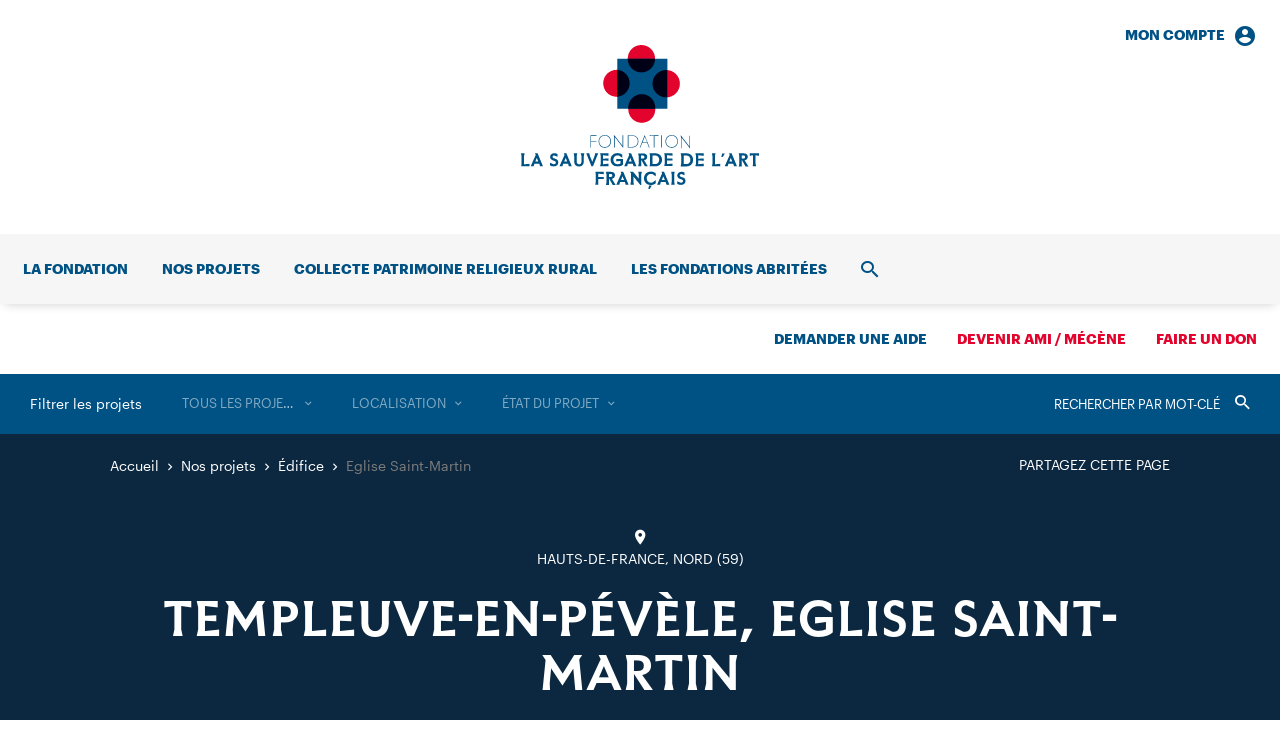

--- FILE ---
content_type: text/html; charset=UTF-8
request_url: https://www.sauvegardeartfrancais.fr/projets/eglise-saint-martin-templeuve-en-pevele/
body_size: 13943
content:
<!DOCTYPE html>
<html lang="fr-FR">
  <head>
    <meta charset="UTF-8">
    <meta name="viewport" content="width=device-width, initial-scale=1">
    <meta name="format-detection" content="telephone=no">
    <script>
    //Fix pour windows phone, rwd
    if (navigator.userAgent.match(/IEMobile\/10\.0/)) {
      var msViewportStyle = document.createElement("style");
      msViewportStyle.appendChild(
        document.createTextNode(
          "@-ms-viewport{width:auto!important}"
        )
      );
      document.getElementsByTagName("head")[0].
      appendChild(msViewportStyle);
    }
    </script>
    <!-- favicon & app icons -->
    <link rel="apple-touch-icon" sizes="180x180" href="https://www.sauvegardeartfrancais.fr/apple-touch-icon.png">
    <link rel="icon" type="image/png" sizes="32x32" href="https://www.sauvegardeartfrancais.fr/favicon-32x32.png">
    <link rel="icon" type="image/png" sizes="16x16" href="https://www.sauvegardeartfrancais.fr/favicon-16x16.png">
    <link rel="manifest" href="https://www.sauvegardeartfrancais.fr/site.webmanifest">
    <link rel="mask-icon" href="https://www.sauvegardeartfrancais.fr/safari-pinned-tab.svg" color="#005285">
    <meta name="msapplication-TileColor" content="#ffffff">
    <meta name="theme-color" content="#ffffff">
    <!-- Piwik -->
    <script type="text/javascript">
      var _paq = _paq || [];
            _paq.push(['trackPageView']);
            _paq.push(['enableLinkTracking']);
      (function() {
        var u="https://www.sauvegardeartfrancais.fr/wp/piwik/";
        _paq.push(['setTrackerUrl', u+'piwik.php']);
        _paq.push(['setSiteId', '1']);
        var d=document, g=d.createElement('script'), s=d.getElementsByTagName('script')[0];
        g.type='text/javascript'; g.async=true; g.defer=true; g.src=u+'piwik.js'; s.parentNode.insertBefore(g,s);
      })();
    </script>
    <meta name='robots' content='index, follow, max-image-preview:large, max-snippet:-1, max-video-preview:-1' />
	<style>img:is([sizes="auto" i], [sizes^="auto," i]) { contain-intrinsic-size: 3000px 1500px }</style>
	<title>Eglise Saint-Martin - Sauvegarde de l’Art Français</title>
	<link rel="canonical" href="https://www.sauvegardeartfrancais.fr/projets/eglise-saint-martin-templeuve-en-pevele/" />
	<meta property="og:locale" content="fr_FR" />
	<meta property="og:type" content="article" />
	<meta property="og:title" content="Eglise Saint-Martin - Sauvegarde de l’Art Français" />
	<meta property="og:url" content="https://www.sauvegardeartfrancais.fr/projets/eglise-saint-martin-templeuve-en-pevele/" />
	<meta property="og:site_name" content="Sauvegarde de l’Art Français" />
	<meta property="og:image" content="https://www.sauvegardeartfrancais.fr/wp/wp-content/uploads/saint-martin-templeuve-en-pevele-59-photos-clocher-1.jpg" />
	<meta property="og:image:width" content="2198" />
	<meta property="og:image:height" content="1374" />
	<meta property="og:image:type" content="image/jpeg" />
	<meta name="twitter:card" content="summary_large_image" />
	<script type="application/ld+json" class="yoast-schema-graph">{"@context":"https://schema.org","@graph":[{"@type":"WebPage","@id":"https://www.sauvegardeartfrancais.fr/projets/eglise-saint-martin-templeuve-en-pevele/","url":"https://www.sauvegardeartfrancais.fr/projets/eglise-saint-martin-templeuve-en-pevele/","name":"Eglise Saint-Martin - Sauvegarde de l’Art Français","isPartOf":{"@id":"https://www.sauvegardeartfrancais.fr/#website"},"datePublished":"2022-03-30T08:56:28+00:00","breadcrumb":{"@id":"https://www.sauvegardeartfrancais.fr/projets/eglise-saint-martin-templeuve-en-pevele/#breadcrumb"},"inLanguage":"fr-FR","potentialAction":[{"@type":"ReadAction","target":["https://www.sauvegardeartfrancais.fr/projets/eglise-saint-martin-templeuve-en-pevele/"]}]},{"@type":"BreadcrumbList","@id":"https://www.sauvegardeartfrancais.fr/projets/eglise-saint-martin-templeuve-en-pevele/#breadcrumb","itemListElement":[{"@type":"ListItem","position":1,"name":"Projets","item":"https://www.sauvegardeartfrancais.fr/nos-projets/"},{"@type":"ListItem","position":2,"name":"Eglise Saint-Martin"}]},{"@type":"WebSite","@id":"https://www.sauvegardeartfrancais.fr/#website","url":"https://www.sauvegardeartfrancais.fr/","name":"Sauvegarde de l’Art Français","description":"Premier mécène des églises et chapelles de France","publisher":{"@id":"https://www.sauvegardeartfrancais.fr/#organization"},"potentialAction":[{"@type":"SearchAction","target":{"@type":"EntryPoint","urlTemplate":"https://www.sauvegardeartfrancais.fr/?s={search_term_string}"},"query-input":{"@type":"PropertyValueSpecification","valueRequired":true,"valueName":"search_term_string"}}],"inLanguage":"fr-FR"},{"@type":"Organization","@id":"https://www.sauvegardeartfrancais.fr/#organization","name":"Fondation La Sauvegarde de l’Art Français","url":"https://www.sauvegardeartfrancais.fr/","logo":{"@type":"ImageObject","inLanguage":"fr-FR","@id":"https://www.sauvegardeartfrancais.fr/#/schema/logo/image/","url":"https://www.sauvegardeartfrancais.fr/wp/wp-content/uploads/logo-large.png","contentUrl":"https://www.sauvegardeartfrancais.fr/wp/wp-content/uploads/logo-large.png","width":1000,"height":606,"caption":"Fondation La Sauvegarde de l’Art Français"},"image":{"@id":"https://www.sauvegardeartfrancais.fr/#/schema/logo/image/"}}]}</script>
<link rel='dns-prefetch' href='//ajax.googleapis.com' />
<link rel='stylesheet' id='wp-smart-crop-renderer-css' href='https://www.sauvegardeartfrancais.fr/wp/wp-content/plugins/wp-smartcrop/css/image-renderer.css' type='text/css' media='all' />
<link rel='stylesheet' id='main-style-css' href='https://www.sauvegardeartfrancais.fr/wp/wp-content/themes/sauvegarde/build/css/style.css' type='text/css' media='all' />
<link rel="https://api.w.org/" href="https://www.sauvegardeartfrancais.fr/wp-json/" /><link rel="alternate" title="JSON" type="application/json" href="https://www.sauvegardeartfrancais.fr/wp-json/wp/v2/projet/127888" /><link rel="alternate" title="oEmbed (JSON)" type="application/json+oembed" href="https://www.sauvegardeartfrancais.fr/wp-json/oembed/1.0/embed?url=https%3A%2F%2Fwww.sauvegardeartfrancais.fr%2Fprojets%2Feglise-saint-martin-templeuve-en-pevele%2F" />
<link rel="alternate" title="oEmbed (XML)" type="text/xml+oembed" href="https://www.sauvegardeartfrancais.fr/wp-json/oembed/1.0/embed?url=https%3A%2F%2Fwww.sauvegardeartfrancais.fr%2Fprojets%2Feglise-saint-martin-templeuve-en-pevele%2F&#038;format=xml" />  </head>
  <body class="">
    <header id="header" class="header" role="banner">
      <div class="nav_i nav_i-account"><a href="https://www.sauvegardeartfrancais.fr/mon-compte/" class="nav_l txt-14 txt-b">Mon compte<span class="icon-account_circle"></span></a><div class="nav_sub navSub"><div class="navSub_inner" id="menu-account-section"><form name="loginform" class="loginForm js-login" action="https://www.sauvegardeartfrancais.fr/wp/saf-secure-admin" method="post" id="loginForm"><p class="loginForm_input"><label class="txt-14" for="login_email">Adresse email</label><input type="text" name="log" id="login_email" autocomplete="email" required /></p><p class="loginForm_input"><label class="txt-14" for="login_pass">Mot de passe</label><input type="password" name="pwd" id="login_pass" required /></p><p class="loginForm_submit"><input name="redirect_to" value="https://www.sauvegardeartfrancais.fr/projets/eglise-saint-martin-templeuve-en-pevele/" type="hidden"><button class="btn btn-bg btn-white" type="submit" name="postlogin" value="1">Se connecter</button></p><p class="loginForm_link txt-14"><a href="https://www.sauvegardeartfrancais.fr/wp/lostpassword?action=lostpassword" target="_blank">Mot de passe oublié ?</a></p></form></div></div></div>      <p class="header_logo logo">
        <a class="logo_inner" href="https://www.sauvegardeartfrancais.fr/" rel="home" aria-label="Accueil">
          <svg class="logo_svg cv" version="1.1" aria-hidden="true" viewBox="0 0 238 144" width="231" height="140">
  <path class="bg-color-1" d="M94 130.3c0-2.1-1.3-3.5-4.3-3.5H85l.5 3v7.1l-.5 3h3v-6.6l3.7 6.6h2.9l-3.7-6c1.8-.6 3.1-1.8 3.1-3.6zm-4.5 1.7h-1.6v-3.1h1.6c1.2 0 1.7.6 1.7 1.5.1 1-.4 1.6-1.7 1.6zm10.1-5.3l.7 1.7-5 11.3h3l.6-2.3.1-.3h4.9l.1.3.6 2.3h3l-5.4-13h-2.6zm.4 8.3l1.5-3.7 1.6 3.7H100zm17.3-8.3h3.5l-.5 2.8v10.4h-1l-6.9-8.4v5.2l.5 3h-3.5l.5-3V128l-1.2-1.3h3.3l5.8 7v-4.2l-.5-2.8zm35.9 10.1l.5 3h-3.5l.5-3v-7.1l-.5-3h3.5l-.5 2.9v7.2zm-78.8-10.1h8.3v2.5l-5.4-.5v3.4l5.4-.2v2.2l-5.4-.1v5.7h-3l.5-3v-7.1l-.4-2.9zm90.1 9.2c0 2.4-1.7 4-4.4 4-1.7 0-2.8-.4-3.8-1v-2.6l3.4 1.4h.2c1.5 0 2.1-.6 2.1-1.6s-.4-1.4-2.1-1.9c-1.9-.6-3.6-1.4-3.6-3.7 0-2 1.7-3.7 4-3.7 1.4 0 2.3.3 3.3.9v2.6l-3-1.2h-.1c-1.1 0-1.7.6-1.7 1.3 0 1 .5 1.3 2.2 1.8 1.9.4 3.5 1.2 3.5 3.7zm-34.6-9.3a7 7 0 0 1 4.8 1.6v3.1l-3.2-2.2-1.6-.2c-2.5 0-4.2 1.9-4.2 4.4s1.7 4.4 4.2 4.4l1.6-.2 3.2-2.4v3.2c-1 .9-2.7 1.7-4.8 1.7-4.3 0-6.9-3-6.9-6.7s2.6-6.7 6.9-6.7zm10.5.1l.7 1.7-5 11.3h3l.6-2.3.1-.3h4.9l.1.3.6 2.3h3l-5.4-13h-2.6zm.4 8.3l1.5-3.7 1.5 3.7h-3zm-51.2-20.2c0-3.7 2.6-6.7 6.9-6.7a7 7 0 0 1 4.8 1.6v3.1l-3.2-2.2-1.6-.2c-2.5 0-4.2 1.9-4.2 4.4s1.7 4.4 4.2 4.4c1.1 0 2.1-.2 2.9-.6v-2.7l-4.1.5v-2.5h6.6v5.8c-1 1-2.7 1.7-5.4 1.7-4.3 0-6.9-2.9-6.9-6.6zm-9.9 4v-8.3l-.6-2.2h8.3v2.5l-5.3-.5v3.4l5.4-.2v2.2l-5.4-.2v3.7l5.4-.5v2.5h-8.4l.6-2.4zm85.8-10.5h-5.8l.5 3v7.1l-.5 3h5.8c4.1 0 6.6-2.9 6.6-6.5 0-3.7-2.5-6.6-6.6-6.6zm0 10.8h-2.8v-8.6h2.8c2.5 0 3.9 2 3.9 4.3s-1.4 4.3-3.9 4.3zm-21.8-.3v-8.3l-.5-2.3h8.3v2.5l-5.4-.5v3.4l5.4-.2v2.2l-5.4-.2v3.7l5.4-.5v2.5h-8.3l.5-2.3zm-140.6.5l5.4-.5v2.5H.1l.5-2.8v-7.2l-.6-3h3.6l-.6 3 .1 8zm231.5-9v8.2l.5 2.8h-3.5l.5-2.8v-8.2l-3.4.5v-2.5h9.3v2.5l-3.4-.5zm-117.4 11h3v-6.6l3.7 6.6h2.9l-3.7-6c1.8-.4 3.1-1.6 3.1-3.4 0-2.1-1.3-3.5-4.3-3.5h-4.7l.5 3v7.1l-.5 2.8zm2.9-10.8h1.6c1.2 0 1.7.6 1.7 1.5 0 1-.5 1.6-1.7 1.6h-1.6v-3.1zm106.7 1.3c0-2.1-1.3-3.5-4.3-3.5h-4.7l.5 3v7.1l-.5 3h3v-6.6l3.7 6.6h2.9l-3.7-6c1.8-.5 3.1-1.8 3.1-3.6zm-4.4 1.8h-1.6v-3.1h1.6c1.2 0 1.7.6 1.7 1.5 0 1-.5 1.6-1.7 1.6zm-93.8 7.7h5.8c4.1 0 6.6-2.9 6.6-6.5s-2.5-6.5-6.6-6.5h-5.8l.5 3v7.1l-.5 2.9zm2.9-10.8h2.8c2.5 0 3.9 2 3.9 4.3s-1.4 4.3-3.9 4.3h-2.8v-8.6zm-25.3 10.8l.6-2.3.1-.3h4.9l.1.3.6 2.3h3l-5.4-13h-2.6l.7 1.7-5 11.3h3zm3.1-8.4l1.5 3.7h-3.1l1.6-3.7zm98.7-4.6l.7 1.7-5 11.3h3l.6-2.3.1-.3h4.9l.1.3.6 2.3h3l-5.4-13H208zm.3 8.3l1.5-3.7 1.5 3.7h-3zm-131.1-8.3l-5.2 13h-1.5l-5.2-13h3l.6 2.5 2.4 6.1 2.3-6.1.6-2.5h3zm97.2 0h8.3v2.5l-5.4-.5v3.4l5.4-.2v2.2l-5.4-.2v3.7l5.4-.5v2.5h-8.3l.5-2.4v-8.3l-.5-2.2zm-114.6 0h3.5l-.5 3v5.4c0 2.9-1.8 4.8-4.8 4.8s-4.8-1.9-4.8-4.8v-5.4l-.5-3h3.5l-.5 3v5.4c0 1.5.9 2.6 2.4 2.6s2.4-1.1 2.4-2.6v-5.4l-.7-3zm134.1 11l5.4-.5v2.5H191l.5-2.8v-7.2l-.6-3h3.6l-.6 3v8zm-151.1-11l.7 1.7-5 11.3h3l.6-2.3.1-.3h4.9l.1.3.6 2.3h3l-5.4-13h-2.6zm.4 8.3l1.5-3.7 1.5 3.7h-3zm-5.9.8c0 2.4-1.7 4-4.4 4-1.7 0-2.8-.4-3.8-1v-2.6l3.4 1.4h.2c1.5 0 2.1-.6 2.1-1.6s-.4-1.4-2.1-1.9c-1.9-.7-3.6-1.5-3.6-3.8 0-2 1.7-3.7 4-3.7 1.4 0 2.3.3 3.3.9v2.6l-3-1.2h-.1c-1.1 0-1.7.6-1.7 1.3 0 1 .5 1.3 2.2 1.8 1.9.5 3.5 1.4 3.5 3.8zM14 108.3l.7 1.7-5 11.3h3l.6-2.3.1-.3h4.9l.1.3.6 2.3h3l-5.4-13H14zm.3 8.3l1.5-3.7 1.5 3.7h-3zm189.5-8.1l-2 3.5h-1.5l.9-3.5h2.6zm-75.7 32h2.7l-2 3.5h-1.5l.8-3.5z"/>
  <path class="bg-color-1" d="M83.8 90.1c-3.9 0-6.2 2.8-6.2 6.3s2.4 6.3 6.2 6.3c3.9 0 6.2-2.8 6.2-6.3s-2.4-6.3-6.2-6.3zm0 12c-3.5 0-5.6-2.7-5.6-5.7s2-5.7 5.6-5.7c3.5 0 5.6 2.7 5.6 5.7-.1 3-2.1 5.7-5.6 5.7zm27.4-11.8h-4.4v12.2h4.4c3.9 0 6.2-2.7 6.2-6.1.1-3.4-2.3-6.1-6.2-6.1zm0 11.6h-3.8V90.8h3.8c3.5 0 5.6 2.6 5.6 5.5 0 3-2 5.6-5.6 5.6zm-9-11.6v12.2h-.3L93.8 92v10.4h-.7V91l-.6-.8h.8l8.2 10.6V90.3h.7zm26.6 0h8.8v.7l-4.1-.1v11.6h-.7V90.8l-4.1.1.1-.6zm-5.6 0l.2.6-4.6 11.6h.6l.7-1.7 1.1-2.8h5l1.1 2.7.6 1.8h.7l-4.9-12.2h-.5zm-1.7 7.1l2.3-5.7 2.3 5.7h-4.6zm19.5 2.9v2.1h-.7V90.2h.7v10.1zm9.7-10.2c-3.9 0-6.2 2.8-6.2 6.3s2.4 6.3 6.2 6.3c3.9 0 6.2-2.8 6.2-6.3s-2.3-6.3-6.2-6.3zm0 12c-3.5 0-5.6-2.7-5.6-5.7s2-5.7 5.6-5.7c3.5 0 5.6 2.7 5.6 5.7s-2.1 5.7-5.6 5.7zM69.4 90.3h6v.7l-5.4-.1V96l5.4-.1v.7l-5.4-.1v6h-.6V90.3zm99.7 2.7v10.2h-.3l-8.2-10.6v10.6h-.7V91.6l-.6-.8h.9l8.3 10.8V90.8h.6V93z"/>
  <path class="bg-color-2" d="M131.5 38.7c0 7.6 6.1 13.7 13.7 13.7s13.7-6.1 13.7-13.7S152.8 25 145.3 25c-7.6 0-13.8 6.1-13.8 13.7"/>
  <path class="bg-color-2" d="M82.2 38.3c0 7.5 6 13.5 13.5 13.5s13.5-6 13.5-13.5-6-13.5-13.5-13.5-13.5 6-13.5 13.5"/>
  <path class="bg-color-2" d="M107.3 64.3c0 7.5 6 13.5 13.5 13.5s13.5-6 13.5-13.5-6-13.5-13.5-13.5-13.5 6-13.5 13.5"/>
  <path class="bg-color-2" d="M106.7 13.7c0 7.6 6.1 13.7 13.7 13.7s13.7-6.1 13.7-13.7S127.9 0 120.3 0s-13.6 6.1-13.6 13.7"/>
  <path class="bg-color-1" d="M96.3 63.8h50.1v-50H96.3v50z"/>
  <path class="bg-color-2-prod" d="M107.3 63.8h26.9a13.5 13.5 0 1 0-26.9 0z"/>
  <path class="bg-color-2-prod" d="M96.3 24.8v26.9a13.5 13.5 0 0 0 0-26.9z"/>
  <path class="bg-color-2-prod" d="M146.3 25.1l-1-.1c-7.6 0-13.8 6.1-13.8 13.7s6.1 13.7 13.7 13.7l1.1-.1V25.1z"/>
  <path class="bg-color-2-prod" d="M106.7 13.8c.1 7.6 6.1 13.6 13.7 13.6s13.6-6 13.7-13.6h-27.4z"/>
</svg>
        </a>
      </p>
      <nav id="nav" class="header_nav nav" role="navigation">
        <div class="nav_inner">
          <ul class="nav_list"><li class="nav_i"><a href="https://www.sauvegardeartfrancais.fr/la-fondation/" class="nav_l txt-14 txt-b">La fondation</a><div class="nav_sub navSub"><div class="navSub_inner"><ul class="navSub_cols navSub_list txt-2-16">	<li><a href="https://www.sauvegardeartfrancais.fr/la-fondation/historique/">Notre histoire</a></li>
	<li><a href="https://www.sauvegardeartfrancais.fr/la-fondation/missions/">Nos missions</a></li>
	<li><a href="https://www.sauvegardeartfrancais.fr/la-fondation/gouvernance/">Notre équipe</a></li>
	<li><a href="https://www.sauvegardeartfrancais.fr/la-fondation/rapport-d-activite-2/">Rapport d’activité 2024</a></li>
	<li><a href="https://www.sauvegardeartfrancais.fr/la-fondation/legs-patrimoine-culturel/">Faire un legs</a></li>
	<li><a href="https://www.sauvegardeartfrancais.fr/la-fondation/devenez-ami/">Devenir Ami / Mécène</a></li>
</ul><ul class="navSub_mods"><li class="navSub_mod navMod"><a class="navMod_inner" href="https://www.sauvegardeartfrancais.fr/actualites/"><p class="navMod_title txt-2-22">Toutes nos actualités</p><p class="navMod_link txt-16">Consulter</p></a></li></ul></div></div></li>
<li class="nav_i"><a href="https://www.sauvegardeartfrancais.fr/nos-projets/" class="nav_l txt-14 txt-b">Nos projets</a><div class="nav_sub navSub navSub-cols"><div class="navSub_inner"><ul class="navSub_cols">	<li class="navSub_col"><a href="https://www.sauvegardeartfrancais.fr/nos-projets/edifices/" class="navSub_colTitle txt-14 txt-b txt-uc">Immobilier</a><ul class="navSub_list txt-2-16">		<li><a href="https://www.sauvegardeartfrancais.fr/nos-projets/edifices/">Nos aides aux édifices</a></li>
		<li><a href="https://www.sauvegardeartfrancais.fr/nos-projets/types/edifice/">Les projets</a></li>
		<li><a href="https://www.sauvegardeartfrancais.fr/collecte-nationale-patrimoine-religieux/">Collecte patrimoine religieux rural</a></li>
		<li><a href="https://www.sauvegardeartfrancais.fr/projets/souscription-globale-patrimoine-religieux/">Souscription globale</a></li>
</ul></li>
	<li class="navSub_col"><a href="https://www.sauvegardeartfrancais.fr/nos-projets/plus-grand-musee-de-france/" class="navSub_colTitle txt-14 txt-b txt-uc">Mobilier</a><ul class="navSub_list txt-2-16">		<li><a href="https://www.sauvegardeartfrancais.fr/nos-projets/plus-grand-musee-de-france/">Le Plus Grand Musée de France</a></li>
		<li><a href="https://www.sauvegardeartfrancais.fr/nos-projets/types/mobilier/">Les projets</a></li>
</ul></li>
	<li class="navSub_col"><a href="https://www.sauvegardeartfrancais.fr/nos-projets/promotion-du-patrimoine/" class="navSub_colTitle txt-14 txt-b txt-uc">Rayonnement</a><ul class="navSub_list txt-2-16">		<li><a href="https://www.sauvegardeartfrancais.fr/nos-projets/promotion-du-patrimoine/">Faire connaître et aimer</a></li>
		<li><a href="https://www.sauvegardeartfrancais.fr/nos-projets/types/communication/">Les projets</a></li>
</ul></li>
</ul><ul class="navSub_mods"><li class="navSub_mod navMod"><a class="navMod_inner" href="https://www.sauvegardeartfrancais.fr/nos-projets/"><p class="navMod_title txt-2-22">Tous nos projets</p><p class="navMod_link txt-16">Consulter</p></a></li></ul></div></div></li>
<li class="nav_i"><a href="https://www.sauvegardeartfrancais.fr/collecte-nationale-patrimoine-religieux/" class="nav_l txt-14 txt-b">Collecte patrimoine religieux rural</a></li>
<li class="nav_i"><a href="https://www.sauvegardeartfrancais.fr/les-fondations-abritees/" class="nav_l txt-14 txt-b">Les fondations abritées</a></li>
<li class="nav_i nav_i-account"><div class="nav_sub navSub"><div class="navSub_inner" id="menu-account-section"><form name="loginform" class="loginForm js-login" action="https://www.sauvegardeartfrancais.fr/wp/saf-secure-admin" method="post" id="loginForm"><p class="loginForm_input"><label class="txt-14" for="login_email">Adresse email</label><input type="text" name="log" id="login_email" autocomplete="email" required /></p><p class="loginForm_input"><label class="txt-14" for="login_pass">Mot de passe</label><input type="password" name="pwd" id="login_pass" required /></p><p class="loginForm_submit"><input name="redirect_to" value="https://www.sauvegardeartfrancais.fr/projets/eglise-saint-martin-templeuve-en-pevele/" type="hidden"><button class="btn btn-bg btn-white" type="submit" name="postlogin" value="1">Se connecter</button></p><p class="loginForm_link txt-14"><a href="https://www.sauvegardeartfrancais.fr/wp/lostpassword?action=lostpassword" target="_blank">Mot de passe oublié ?</a></p></form></div></div></li><li class="nav_i nav_i-search">
              <a href="https://www.sauvegardeartfrancais.fr/recherche/" class="nav_l txt-14 txt-b"><span class="srOnly">Recherche</span><span class="icon-search"></span></a>
              <div class="nav_sub navSub"><div class="navSub_inner">
                <form action="https://www.sauvegardeartfrancais.fr/" method="get" class="searchForm txt-48">
	<label for="search" class="srOnly">Rechercher</label>
	<input type="search" name="s" id="search" value="" placeholder="Rechercher dans le site" required />
	<button type="submit"><span class="srOnly">Valider</span><span class="icon-search"></span></button>
</form>
              </div></div>
            </li>
          </ul>
          <ul class="nav_list">
            <li class="nav_i nav_i-aide"><a href="https://www.sauvegardeartfrancais.fr/demander-une-aide/" class="nav_l txt-14 txt-b">Demander une aide</a></li><li class="nav_i nav_i-ami"><a href="https://www.sauvegardeartfrancais.fr/devenir-ami-adhesion/" class="nav_l txt-14 txt-b nav_l-red">Devenir ami / mécène</a></li><li class="nav_i nav_i-don"><a href="https://www.sauvegardeartfrancais.fr/faire-un-don/" class="nav_l txt-14 txt-b nav_l-red">Faire un don</a></li>          </ul>
          <div class="nav_mobile"><ul class="nav_mobileNav txt-2-14"><li><a href="https://www.sauvegardeartfrancais.fr/contact/">Contact</a></li>
<li><a href="https://www.sauvegardeartfrancais.fr/mentions-legales/">Mentions légales</a></li>
<li><a href="https://www.sauvegardeartfrancais.fr/plan-du-site/">Plan du site</a></li>
</ul><ul class="nav_mobileSocial"><li><a href="https://www.facebook.com/Sauvegarde-de-lArt-Fran%C3%A7ais-167892473270102/" target="_blank"><span class="icon-fcbk"></span><span class="srOnly">Facebook</span></a></li><li><a href="https://twitter.com/LaSauvegarde" target="_blank"><span class="icon-twt"></span><span class="srOnly">Twitter</span></a></li><li><a href="https://www.instagram.com/lasauvegardedelartfrancais/" target="_blank"><span class="icon-instgr"></span><span class="srOnly"></span></a></li><li><a href="https://www.linkedin.com/company/sauvegarde-art-francais/" target="_blank"><span class="icon-lkdn"></span><span class="srOnly">LinkedIn</span></a></li></ul></div>        </div>
        <button class="header_trigger" type="button" id="menuTrigger">
          <span class="srOnly">Ouvrir/fermer le menu</span>
          <span class="trigger_burger burger"><span class="burger_bar"></span><span class="burger_bar"></span><span class="burger_bar"></span></span>
        </button>
        <ul class="header_mobileSupLinks">
          <li><button class="js-nav-mobile-login" type="button"><span class="icon-account"></span><span class="srOnly">Connexion</span></button></li>
          <li><button class="js-nav-mobile-search" type="button"><span class="icon-search"></span><span class="srOnly">Ouvrir/fermer la recherche</span></button></li>
        </ul>
      </nav>
    </header><!-- #header -->

    <main id="main" class="main" role="main">



<article class="page">
  <section data-post-type="projet" class="filters page_filters"><div class="filters_inner"><div class="filters_wrapper"><div class="filters_label"><button type="button" class="js-mobile-acc">Filtrer les projets</button></div><form action="https://www.sauvegardeartfrancais.fr/nos-projets/" method="get" class="filters_search"><label for="searchFilter" class="srOnly">Rechercher</label><input data-filter="s" type="search" name="filter_s" id="searchFilter" value="" placeholder="Rechercher par mot-clé" /><button type="submit"><span class="srOnly">Valider</span><span class="icon-search"></button></form><ul class="filters_list"><li class="filters_i"><a title="Supprimer" data-taxo="projet_type" data-filter-reset="projet_type" class="filters_trigger" href="https://www.sauvegardeartfrancais.fr/nos-projets/">Supprimer</a><select class="js-select-redirect filters_select js-select2" data-select2-filter data-filter="projet_type" data-search-placeholder="Rechercher dans la liste" data-placeholder="Tous les projets"><option value="">Tous les projets</option><option data-url="https://www.sauvegardeartfrancais.fr/nos-projets/types/communication/" value="4">Communication</option><option data-url="https://www.sauvegardeartfrancais.fr/nos-projets/types/edifice/" value="2">Édifice</option><option data-url="https://www.sauvegardeartfrancais.fr/nos-projets/types/fondation-abritee/" value="136">Fondation abritée</option><option data-url="https://www.sauvegardeartfrancais.fr/nos-projets/types/mobilier/" value="3">Mobilier</option><option data-url="https://www.sauvegardeartfrancais.fr/nos-projets/types/objet-d-art/" value="124">— Objet d’art</option><option data-url="https://www.sauvegardeartfrancais.fr/nos-projets/types/peinture/" value="125">— Peinture</option><option data-url="https://www.sauvegardeartfrancais.fr/nos-projets/types/sculpture/" value="126">— Sculpture</option></select></li><li class="filters_i"><a title="Supprimer" data-taxo="departement" data-filter-reset="departement" class="filters_trigger" href="https://www.sauvegardeartfrancais.fr/nos-projets/">Supprimer</a><select class="js-select-redirect filters_select js-select2" data-select2-filter data-filter="departement" data-search-placeholder="Rechercher dans la liste" data-placeholder="Localisation"><option value="">Localisation</option><option data-url="https://www.sauvegardeartfrancais.fr/nos-projets/localisations/auvergne-rhone-alpes/" value="5">Auvergne-Rhône-Alpes</option><option data-url="https://www.sauvegardeartfrancais.fr/nos-projets/localisations/ain/" value="6">— 01 — Ain</option><option data-url="https://www.sauvegardeartfrancais.fr/nos-projets/localisations/allier/" value="7">— 03 — Allier</option><option data-url="https://www.sauvegardeartfrancais.fr/nos-projets/localisations/ardeche/" value="8">— 07 — Ardèche</option><option data-url="https://www.sauvegardeartfrancais.fr/nos-projets/localisations/cantal/" value="9">— 15 — Cantal</option><option data-url="https://www.sauvegardeartfrancais.fr/nos-projets/localisations/drome/" value="10">— 26 — Drôme</option><option data-url="https://www.sauvegardeartfrancais.fr/nos-projets/localisations/isere/" value="11">— 38 — Isère</option><option data-url="https://www.sauvegardeartfrancais.fr/nos-projets/localisations/loire/" value="12">— 42 — Loire</option><option data-url="https://www.sauvegardeartfrancais.fr/nos-projets/localisations/haute-loire/" value="13">— 43 — Haute-Loire</option><option data-url="https://www.sauvegardeartfrancais.fr/nos-projets/localisations/puy-de-dome/" value="14">— 63 — Puy-de-Dôme</option><option data-url="https://www.sauvegardeartfrancais.fr/nos-projets/localisations/rhone/" value="15">— 69 — Rhône</option><option data-url="https://www.sauvegardeartfrancais.fr/nos-projets/localisations/savoie/" value="16">— 73 — Savoie</option><option data-url="https://www.sauvegardeartfrancais.fr/nos-projets/localisations/haute-savoie/" value="17">— 74 — Haute-Savoie</option><option data-url="https://www.sauvegardeartfrancais.fr/nos-projets/localisations/bourgogne-franche-comte/" value="18">Bourgogne-Franche-Comté</option><option data-url="https://www.sauvegardeartfrancais.fr/nos-projets/localisations/cote-d-or/" value="19">— 21 — Côte-d’Or</option><option data-url="https://www.sauvegardeartfrancais.fr/nos-projets/localisations/doubs/" value="20">— 25 — Doubs</option><option data-url="https://www.sauvegardeartfrancais.fr/nos-projets/localisations/jura/" value="21">— 39 — Jura</option><option data-url="https://www.sauvegardeartfrancais.fr/nos-projets/localisations/nievre/" value="22">— 58 — Nièvre</option><option data-url="https://www.sauvegardeartfrancais.fr/nos-projets/localisations/haute-saone/" value="23">— 70 — Haute-Saône</option><option data-url="https://www.sauvegardeartfrancais.fr/nos-projets/localisations/saone-et-loire/" value="24">— 71 — Saône-et-Loire</option><option data-url="https://www.sauvegardeartfrancais.fr/nos-projets/localisations/yonne/" value="25">— 89 — Yonne</option><option data-url="https://www.sauvegardeartfrancais.fr/nos-projets/localisations/territoire-de-belfort/" value="26">— 90 — Territoire-de-Belfort</option><option data-url="https://www.sauvegardeartfrancais.fr/nos-projets/localisations/bretagne/" value="27">Bretagne</option><option data-url="https://www.sauvegardeartfrancais.fr/nos-projets/localisations/cotes-d-armor/" value="28">— 22 — Côtes-d’Armor</option><option data-url="https://www.sauvegardeartfrancais.fr/nos-projets/localisations/finistere/" value="29">— 29 — Finistère</option><option data-url="https://www.sauvegardeartfrancais.fr/nos-projets/localisations/ille-et-vilaine/" value="30">— 35 — Ille-et-Vilaine</option><option data-url="https://www.sauvegardeartfrancais.fr/nos-projets/localisations/morbihan/" value="31">— 56 — Morbihan</option><option data-url="https://www.sauvegardeartfrancais.fr/nos-projets/localisations/centre-val-de-loire/" value="32">Centre-Val de Loire</option><option data-url="https://www.sauvegardeartfrancais.fr/nos-projets/localisations/cher/" value="33">— 18 — Cher</option><option data-url="https://www.sauvegardeartfrancais.fr/nos-projets/localisations/eure-et-loir/" value="34">— 28 — Eure-et-Loir</option><option data-url="https://www.sauvegardeartfrancais.fr/nos-projets/localisations/indre/" value="35">— 36 — Indre</option><option data-url="https://www.sauvegardeartfrancais.fr/nos-projets/localisations/indre-et-loire/" value="36">— 37 — Indre-et-Loire</option><option data-url="https://www.sauvegardeartfrancais.fr/nos-projets/localisations/loir-et-cher/" value="37">— 41 — Loir-et-Cher</option><option data-url="https://www.sauvegardeartfrancais.fr/nos-projets/localisations/loiret/" value="38">— 45 — Loiret</option><option data-url="https://www.sauvegardeartfrancais.fr/nos-projets/localisations/corse/" value="39">Corse</option><option data-url="https://www.sauvegardeartfrancais.fr/nos-projets/localisations/corse-du-sud/" value="40">— 2A — Corse-du-Sud</option><option data-url="https://www.sauvegardeartfrancais.fr/nos-projets/localisations/haute-corse/" value="41">— 2B — Haute-Corse</option><option data-url="https://www.sauvegardeartfrancais.fr/nos-projets/localisations/grand-est/" value="42">Grand Est</option><option data-url="https://www.sauvegardeartfrancais.fr/nos-projets/localisations/ardennes/" value="43">— 08 — Ardennes</option><option data-url="https://www.sauvegardeartfrancais.fr/nos-projets/localisations/aube/" value="44">— 10 — Aube</option><option data-url="https://www.sauvegardeartfrancais.fr/nos-projets/localisations/marne/" value="45">— 51 — Marne</option><option data-url="https://www.sauvegardeartfrancais.fr/nos-projets/localisations/haute-marne/" value="46">— 52 — Haute-Marne</option><option data-url="https://www.sauvegardeartfrancais.fr/nos-projets/localisations/meurthe-et-moselle/" value="47">— 54 — Meurthe-et-Moselle</option><option data-url="https://www.sauvegardeartfrancais.fr/nos-projets/localisations/meuse/" value="48">— 55 — Meuse</option><option data-url="https://www.sauvegardeartfrancais.fr/nos-projets/localisations/moselle/" value="49">— 57 — Moselle</option><option data-url="https://www.sauvegardeartfrancais.fr/nos-projets/localisations/bas-rhin/" value="50">— 67 — Bas-Rhin</option><option data-url="https://www.sauvegardeartfrancais.fr/nos-projets/localisations/haut-rhin/" value="51">— 68 — Haut-Rhin</option><option data-url="https://www.sauvegardeartfrancais.fr/nos-projets/localisations/vosges/" value="52">— 88 — Vosges</option><option data-url="https://www.sauvegardeartfrancais.fr/nos-projets/localisations/hauts-de-france/" value="53">Hauts-de-France</option><option data-url="https://www.sauvegardeartfrancais.fr/nos-projets/localisations/aisne/" value="54">— 02 — Aisne</option><option data-url="https://www.sauvegardeartfrancais.fr/nos-projets/localisations/nord/" value="55">— 59 — Nord</option><option data-url="https://www.sauvegardeartfrancais.fr/nos-projets/localisations/oise/" value="56">— 60 — Oise</option><option data-url="https://www.sauvegardeartfrancais.fr/nos-projets/localisations/pas-de-calais/" value="57">— 62 — Pas-de-Calais</option><option data-url="https://www.sauvegardeartfrancais.fr/nos-projets/localisations/somme/" value="58">— 80 — Somme</option><option data-url="https://www.sauvegardeartfrancais.fr/nos-projets/localisations/ile-de-france/" value="59">Île-de-France</option><option data-url="https://www.sauvegardeartfrancais.fr/nos-projets/localisations/paris/" value="60">— 75 — Paris</option><option data-url="https://www.sauvegardeartfrancais.fr/nos-projets/localisations/seine-et-marne/" value="61">— 77 — Seine-et-Marne</option><option data-url="https://www.sauvegardeartfrancais.fr/nos-projets/localisations/yvelines/" value="62">— 78 — Yvelines</option><option data-url="https://www.sauvegardeartfrancais.fr/nos-projets/localisations/essonne/" value="63">— 91 — Essonne</option><option data-url="https://www.sauvegardeartfrancais.fr/nos-projets/localisations/hauts-de-seine/" value="64">— 92 — Hauts-de-Seine</option><option data-url="https://www.sauvegardeartfrancais.fr/nos-projets/localisations/seine-saint-denis/" value="65">— 93 — Seine-Saint-Denis</option><option data-url="https://www.sauvegardeartfrancais.fr/nos-projets/localisations/val-de-marne/" value="66">— 94 — Val-de-Marne</option><option data-url="https://www.sauvegardeartfrancais.fr/nos-projets/localisations/val-doise/" value="67">— 95 — Val-d’Oise</option><option data-url="https://www.sauvegardeartfrancais.fr/nos-projets/localisations/normandie/" value="68">Normandie</option><option data-url="https://www.sauvegardeartfrancais.fr/nos-projets/localisations/calvados/" value="69">— 14 — Calvados</option><option data-url="https://www.sauvegardeartfrancais.fr/nos-projets/localisations/eure/" value="70">— 27 — Eure</option><option data-url="https://www.sauvegardeartfrancais.fr/nos-projets/localisations/manche/" value="71">— 50 — Manche</option><option data-url="https://www.sauvegardeartfrancais.fr/nos-projets/localisations/orne/" value="72">— 61 — Orne</option><option data-url="https://www.sauvegardeartfrancais.fr/nos-projets/localisations/seine-maritime/" value="73">— 76 — Seine-Maritime</option><option data-url="https://www.sauvegardeartfrancais.fr/nos-projets/localisations/nouvelle-aquitaine/" value="74">Nouvelle-Aquitaine</option><option data-url="https://www.sauvegardeartfrancais.fr/nos-projets/localisations/charente/" value="75">— 16 — Charente</option><option data-url="https://www.sauvegardeartfrancais.fr/nos-projets/localisations/charente-maritime/" value="76">— 17 — Charente-Maritime</option><option data-url="https://www.sauvegardeartfrancais.fr/nos-projets/localisations/correze/" value="77">— 19 — Corrèze</option><option data-url="https://www.sauvegardeartfrancais.fr/nos-projets/localisations/creuse/" value="78">— 23 — Creuse</option><option data-url="https://www.sauvegardeartfrancais.fr/nos-projets/localisations/dordogne/" value="79">— 24 — Dordogne</option><option data-url="https://www.sauvegardeartfrancais.fr/nos-projets/localisations/gironde/" value="80">— 33 — Gironde</option><option data-url="https://www.sauvegardeartfrancais.fr/nos-projets/localisations/landes/" value="81">— 40 — Landes</option><option data-url="https://www.sauvegardeartfrancais.fr/nos-projets/localisations/lot-et-garonne/" value="82">— 47 — Lot-et-Garonne</option><option data-url="https://www.sauvegardeartfrancais.fr/nos-projets/localisations/pyrenees-atlantiques/" value="83">— 64 — Pyrénées-Atlantiques</option><option data-url="https://www.sauvegardeartfrancais.fr/nos-projets/localisations/deux-sevres/" value="84">— 79 — Deux-Sèvres</option><option data-url="https://www.sauvegardeartfrancais.fr/nos-projets/localisations/vienne/" value="85">— 86 — Vienne</option><option data-url="https://www.sauvegardeartfrancais.fr/nos-projets/localisations/haute-vienne/" value="86">— 87 — Haute-Vienne</option><option data-url="https://www.sauvegardeartfrancais.fr/nos-projets/localisations/occitanie/" value="87">Occitanie</option><option data-url="https://www.sauvegardeartfrancais.fr/nos-projets/localisations/ariege/" value="88">— 09 — Ariège</option><option data-url="https://www.sauvegardeartfrancais.fr/nos-projets/localisations/aude/" value="89">— 11 — Aude</option><option data-url="https://www.sauvegardeartfrancais.fr/nos-projets/localisations/aveyron/" value="90">— 12 — Aveyron</option><option data-url="https://www.sauvegardeartfrancais.fr/nos-projets/localisations/gard/" value="91">— 30 — Gard</option><option data-url="https://www.sauvegardeartfrancais.fr/nos-projets/localisations/haute-garonne/" value="92">— 31 — Haute-Garonne</option><option data-url="https://www.sauvegardeartfrancais.fr/nos-projets/localisations/gers/" value="93">— 32 — Gers</option><option data-url="https://www.sauvegardeartfrancais.fr/nos-projets/localisations/herault/" value="94">— 34 — Hérault</option><option data-url="https://www.sauvegardeartfrancais.fr/nos-projets/localisations/lot/" value="95">— 46 — Lot</option><option data-url="https://www.sauvegardeartfrancais.fr/nos-projets/localisations/lozere/" value="96">— 48 — Lozère</option><option data-url="https://www.sauvegardeartfrancais.fr/nos-projets/localisations/hautes-pyrenees/" value="97">— 65 — Hautes-Pyrénées</option><option data-url="https://www.sauvegardeartfrancais.fr/nos-projets/localisations/pyrenees-orientales/" value="98">— 66 — Pyrénées-Orientales</option><option data-url="https://www.sauvegardeartfrancais.fr/nos-projets/localisations/tarn/" value="99">— 81 — Tarn</option><option data-url="https://www.sauvegardeartfrancais.fr/nos-projets/localisations/tarn-et-garonne/" value="100">— 82 — Tarn-et-Garonne</option><option data-url="https://www.sauvegardeartfrancais.fr/nos-projets/localisations/pays-de-la-loire/" value="101">Pays de la Loire</option><option data-url="https://www.sauvegardeartfrancais.fr/nos-projets/localisations/loire-atlantique/" value="102">— 44 — Loire-Atlantique</option><option data-url="https://www.sauvegardeartfrancais.fr/nos-projets/localisations/maine-et-loire/" value="103">— 49 — Maine-et-Loire</option><option data-url="https://www.sauvegardeartfrancais.fr/nos-projets/localisations/mayenne/" value="104">— 53 — Mayenne</option><option data-url="https://www.sauvegardeartfrancais.fr/nos-projets/localisations/sarthe/" value="105">— 72 — Sarthe</option><option data-url="https://www.sauvegardeartfrancais.fr/nos-projets/localisations/vendee/" value="106">— 85 — Vendée</option><option data-url="https://www.sauvegardeartfrancais.fr/nos-projets/localisations/provence-alpes-cote-d-azur/" value="107">Provence-Alpes-Côte d’Azur</option><option data-url="https://www.sauvegardeartfrancais.fr/nos-projets/localisations/alpes-de-haute-provence/" value="108">— 04 — Alpes-de-Haute-Provence</option><option data-url="https://www.sauvegardeartfrancais.fr/nos-projets/localisations/hautes-alpes/" value="109">— 05 — Hautes-Alpes</option><option data-url="https://www.sauvegardeartfrancais.fr/nos-projets/localisations/alpes-maritimes/" value="110">— 06 — Alpes—Maritimes</option><option data-url="https://www.sauvegardeartfrancais.fr/nos-projets/localisations/bouches-du-rhone/" value="111">— 13 — Bouches-du-Rhône</option><option data-url="https://www.sauvegardeartfrancais.fr/nos-projets/localisations/var/" value="112">— 83 — Var</option><option data-url="https://www.sauvegardeartfrancais.fr/nos-projets/localisations/vaucluse/" value="113">— 84 — Vaucluse</option><option data-url="https://www.sauvegardeartfrancais.fr/nos-projets/localisations/guadeloupe/" value="114">971 — Guadeloupe</option><option data-url="https://www.sauvegardeartfrancais.fr/nos-projets/localisations/martinique/" value="115">972 — Martinique</option><option data-url="https://www.sauvegardeartfrancais.fr/nos-projets/localisations/la-reunion/" value="117">974 — La Réunion</option><option data-url="https://www.sauvegardeartfrancais.fr/nos-projets/localisations/saint-pierre-et-miquelon/" value="118">975 — Saint-Pierre-et-Miquelon</option><option data-url="https://www.sauvegardeartfrancais.fr/nos-projets/localisations/mayotte/" value="119">976 — Mayotte</option><option data-url="https://www.sauvegardeartfrancais.fr/nos-projets/localisations/polynesie-francaise/" value="121">987 — Polynésie française</option><option data-url="https://www.sauvegardeartfrancais.fr/nos-projets/localisations/nouvelle-caledonie/" value="122">988 — Nouvelle-Calédonie</option></select></li><li class="filters_i"><a title="Supprimer" data-taxo="etat" data-filter-reset="etat" class="filters_trigger" href="https://www.sauvegardeartfrancais.fr/nos-projets/">Supprimer</a><select class="js-select-redirect filters_select js-select2" data-select2-filter data-filter="etat" data-search-placeholder="Rechercher dans la liste" data-placeholder="État du projet"><option value="">État du projet</option><option data-url="https://www.sauvegardeartfrancais.fr/nos-projets/etats/ferme/" value="non">Aucune souscription</option><option data-url="https://www.sauvegardeartfrancais.fr/nos-projets/etats/en-cours/" value="en-cours">Souscription en cours</option><option data-url="https://www.sauvegardeartfrancais.fr/nos-projets/etats/termine/" value="terminee">Souscription terminée</option></select></li></ul></div></div></section><header class="page_header bg-color-1-dark txt-white page_header-project"><div class="wrapper"><div class="page_share txt-14 txt-uc"><p><button type="button">Partagez cette page</button></p><ul><li><a title="Facebook" href="https://www.facebook.com/sharer.php?u=https://www.sauvegardeartfrancais.fr/projets/eglise-saint-martin-templeuve-en-pevele/&#038;t=Eglise%20Saint-Martin" rel="nofollow" onclick="javascript:window.open(this.href, '', 'menubar=no,toolbar=no,resizable=yes,scrollbars=yes,height=500,width=700');return false;" target="_blank"><span class="icon-fcbk"></span><span class="srOnly">Facebook</span></a></li><li><a title="Twitter" href="https://twitter.com/share?url=https://www.sauvegardeartfrancais.fr/projets/eglise-saint-martin-templeuve-en-pevele/&#038;text=Eglise%20Saint-Martin&#038;via=" rel="nofollow" onclick="javascript:window.open(this.href, '', 'menubar=no,toolbar=no,resizable=yes,scrollbars=yes,height=400,width=700');return false;" target="_blank"><span class="icon-twt"></span><span class="srOnly">Twitter</span></a></li><li><a title="Google+" href="https://plus.google.com/share?url=https://www.sauvegardeartfrancais.fr/projets/eglise-saint-martin-templeuve-en-pevele/&#038;hl=fr" rel="nofollow" onclick="javascript:window.open(this.href, '', 'menubar=no,toolbar=no,resizable=yes,scrollbars=yes,height=450,width=650');return false;" target="_blank"><span class="icon-gp"></span><span class="srOnly">Google+</span></a></li><li><a title="Envoyer par mail" href="mailto:?subject=Eglise%20Saint-Martin&#038;body=https://www.sauvegardeartfrancais.fr/projets/eglise-saint-martin-templeuve-en-pevele/" rel="nofollow" target="_blank"><span class="icon-mail"></span><span class="srOnly">Par mail</span></a></li></ul></div><ol itemscope itemtype="http://schema.org/BreadcrumbList" class="bc page_bc txt-14"><li itemprop="itemListElement" itemscope itemtype="http://schema.org/ListItem"><a itemprop="item" href="https://www.sauvegardeartfrancais.fr/"><span itemprop="name">Accueil</span></a><meta itemprop="position" content="1" /></li><li itemprop="itemListElement" itemscope itemtype="http://schema.org/ListItem"><a itemprop="item" href="https://www.sauvegardeartfrancais.fr/nos-projets/"><span itemprop="name">Nos projets</span></a><meta itemprop="position" content="2" /></li><li itemprop="itemListElement" itemscope itemtype="http://schema.org/ListItem"><a itemprop="item" href="https://www.sauvegardeartfrancais.fr/nos-projets/types/edifice/"><span itemprop="name">Édifice</span></a><meta itemprop="position" content="3" /></li><li class="is-active" itemprop="itemListElement" itemscope itemtype="http://schema.org/ListItem"><a itemprop="item" href="https://www.sauvegardeartfrancais.fr/projets/eglise-saint-martin-templeuve-en-pevele/"><span itemprop="name">Eglise Saint-Martin</span></a><meta itemprop="position" content="4" /></li></ol><div class="page_headerCont txt-c"><p class="page_headerSup txt-14 txt-uc"><span class="icon-marker"></span>Hauts-de-France, Nord (59)</p><h1 class="page_title t1 t1-s">Templeuve-en-Pévèle, Eglise Saint-Martin</h1><p class="page_headerSub txt-14 txt-uc txt-grey-5">Édifice</p></div></div></header><section class="wrapper projectHead"><div class="projectHead_down bg-grey-8"><p class="projectHead_visuel"><img decoding="async" class="cv cv-img wpsmartcrop-image" src="https://www.sauvegardeartfrancais.fr/wp/wp-content/uploads/saint-martin-templeuve-en-pevele-59-photos-clocher-1.jpg" style="object-position:35.94% 30.47%" srcset="https://www.sauvegardeartfrancais.fr/wp/wp-content/uploads/saint-martin-templeuve-en-pevele-59-photos-clocher-1-600x800.jpg 600w, https://www.sauvegardeartfrancais.fr/wp/wp-content/uploads/saint-martin-templeuve-en-pevele-59-photos-clocher-1-1024x1365.jpg 1024w, https://www.sauvegardeartfrancais.fr/wp/wp-content/uploads/saint-martin-templeuve-en-pevele-59-photos-clocher-1-1152x1536.jpg 1152w, https://www.sauvegardeartfrancais.fr/wp/wp-content/uploads/saint-martin-templeuve-en-pevele-59-photos-clocher-1-360x480.jpg 360w, https://www.sauvegardeartfrancais.fr/wp/wp-content/uploads/saint-martin-templeuve-en-pevele-59-photos-clocher-1.jpg 1368w" sizes="(max-width: 43.75rem) 100vw, (max-width: 70rem) calc(68.085vw - 2.6887rem), 47.5rem" alt="" data-smartcrop-focus="[35,30]" /></p><div class="projectHead_map gogoMap" data-lat="50.532278" data-lng="3.171776" data-zoom="10" data-icon="edifice" data-etat="non"></div></div></section>


<div class="page_content page_content-project">
<section class="page_section wrapper page_section-text"><section class="page_text page_text-project txt"><p><em>NB : La notice publiée ci-dessous est une notice provisoire, la notice scientifique étant en cours de rédaction.</em></p><h2>Description</h2><p>L&rsquo;église Saint-Martin de Templeuve-en-Pévèle a connu plusieurs campagnes de travaux du XIII<sup>e</sup> siècle au XX<sup>e</sup> siècle. De plan basilical, l&rsquo;église est composée d&rsquo;une nef à trois vaisseaux et sept travées et d&rsquo;un choeur terminé par une abside polygonale, flanqué de deux chapelles latérales.</p><p>Les façades extérieures, homogénéisées par une campagne de travaux de 1883 à 1884, sont édifiées en pierre de Lezennes et en pierres calcaires de la vallée de l&rsquo;Oise sur un soubassement en grès.</p><p>Le clocher-porche est édifié dans un style éclectique : la chambre des cloches est percée de baies géminées à piédroits munis de colonnettes. Le niveau de la flèche est couronné d&rsquo;une balustrade ornée de quadrilobe. L&rsquo;ensemble est couronné par une flèche octogonale.</p><h2>Historique</h2><p>Un examen archéologique prouve la présence d&rsquo;une partie encore romane au niveau des parements du choeur et de la nef. Il semblerait que cette première église aurait été construite au début du XIII<sup>e</sup> s. et aurait été composée d&rsquo;une nef éclairée par des baies hautes flanquée de bas-côtés avec une toiture en appentis.</p><p>En 1355, une chapellenie en l&rsquo;honneur de saint Jean-Baptiste est fondée. Presque un siècle plus tard, en 1435, La Chapelle latérale Sud qui lui est dédiée est agrandie d&rsquo;une travée supplémentaire et d&rsquo;une abside à trois pans. Cet agrandissement modifie le plan de l&rsquo;édifice.</p><p>Vers 1440, une seconde chapelle latérale régularise le plan de l&rsquo;église. En 1514, le choeur est totalement reconstruit et devient une <em>hallekerke</em> (église-halle) à trois vaisseaux.</p><p>AU XVIII<sup>e</sup> s., les bas-côtés sont allongés vers l&rsquo;Est et la façade principale est reconstruite. C&rsquo;est également le moment où un faux-transept est construit dans l&rsquo;axe de la dernière travée de la nef.</p><p>Au XIX<sup>e</sup> s., l&rsquo;église est agrandie, modernisée et régularisée par l&rsquo;architecte roubaisien Paul Destombes. Les bas-côtés sont élargis et le clocher en pierre est venu surplomber la composition.</p><p><em>D&rsquo;après l&rsquo;étude de l&rsquo;Agence Nathalie T&rsquo;Kint, architecte du patrimoine.</em></p></section>

<aside class="page_aside page_aside-project aside"><section><h2 class="aside_title"><span class="txt-2-18 txt-color-1">Aides de la Sauvegarde de l’art français</span><button class="js-mobile-acc txt-12 txt-b txt-color-1 txt-uc" type="button">Historique des aides</button></h2><div class="js-mobile-acc-cont">
  <ul class="list txt-16">
          
      <li class="list_i"><strong>08/03/2022</strong><br>6&thinsp;000&thinsp;€ pour la restauration des couvertures et des charpentes</li>
      
      </ul>
  </div></section></aside>
</section>
</div>


<h2 class="slider_title wrapper">Le projet en images</h2><div class="pageSlider_wrapper wrapper"><div class="pageSlider slider"><figure class="slider_i pageSlider_i"><p class="pageSlider_img"><img decoding="async" class="cv cv-img cv-contain" src="https://www.sauvegardeartfrancais.fr/wp/wp-content/uploads/saint-martin-templeuve-en-pevele-59-photos-vues-exterieures-facades-5.jpg" style="object-position:50.00% 50.00%" srcset="https://www.sauvegardeartfrancais.fr/wp/wp-content/uploads/saint-martin-templeuve-en-pevele-59-photos-vues-exterieures-facades-5-600x800.jpg 600w, https://www.sauvegardeartfrancais.fr/wp/wp-content/uploads/saint-martin-templeuve-en-pevele-59-photos-vues-exterieures-facades-5-360x480.jpg 360w, https://www.sauvegardeartfrancais.fr/wp/wp-content/uploads/saint-martin-templeuve-en-pevele-59-photos-vues-exterieures-facades-5.jpg 800w" sizes="(max-width: 41.25rem) calc(100vw - 2.5rem), (max-width: 70rem) calc(100vw - 3.75rem),66.25rem" alt="" /></p></figure><figure class="slider_i pageSlider_i"><p class="pageSlider_img"><img decoding="async" class="cv cv-img cv-contain" src="https://www.sauvegardeartfrancais.fr/wp/wp-content/uploads/saint-martin-templeuve-en-pevele-59-photos-mobilier-1.jpg" style="object-position:50.00% 50.00%" srcset="https://www.sauvegardeartfrancais.fr/wp/wp-content/uploads/saint-martin-templeuve-en-pevele-59-photos-mobilier-1-600x800.jpg 600w, https://www.sauvegardeartfrancais.fr/wp/wp-content/uploads/saint-martin-templeuve-en-pevele-59-photos-mobilier-1-360x480.jpg 360w, https://www.sauvegardeartfrancais.fr/wp/wp-content/uploads/saint-martin-templeuve-en-pevele-59-photos-mobilier-1.jpg 800w" sizes="(max-width: 41.25rem) calc(100vw - 2.5rem), (max-width: 70rem) calc(100vw - 3.75rem),66.25rem" alt="" /></p></figure><figure class="slider_i pageSlider_i"><p class="pageSlider_img"><img decoding="async" class="cv cv-img cv-contain" src="https://www.sauvegardeartfrancais.fr/wp/wp-content/uploads/saint-martin-templeuve-en-pevele-59-photos-vues-interieures-vers-choeur-1-rotated.jpg" style="object-position:50.00% 50.00%" srcset="" sizes="(max-width: 41.25rem) calc(100vw - 2.5rem), (max-width: 70rem) calc(100vw - 3.75rem),66.25rem" alt="" /></p></figure><figure class="slider_i pageSlider_i"><p class="pageSlider_img"><img decoding="async" class="cv cv-img cv-contain" src="https://www.sauvegardeartfrancais.fr/wp/wp-content/uploads/saint-martin-templeuve-en-pevele-59-photos-vues-interieures-vers-entree-1-rotated.jpg" style="object-position:50.00% 50.00%" srcset="" sizes="(max-width: 41.25rem) calc(100vw - 2.5rem), (max-width: 70rem) calc(100vw - 3.75rem),66.25rem" alt="" /></p></figure><figure class="slider_i pageSlider_i"><p class="pageSlider_img"><img decoding="async" class="cv cv-img cv-contain wpsmartcrop-image" src="https://www.sauvegardeartfrancais.fr/wp/wp-content/uploads/saint-martin-templeuve-en-pevele-59-photos-clocher-1.jpg" style="object-position:35.94% 30.47%" srcset="https://www.sauvegardeartfrancais.fr/wp/wp-content/uploads/saint-martin-templeuve-en-pevele-59-photos-clocher-1-600x800.jpg 600w, https://www.sauvegardeartfrancais.fr/wp/wp-content/uploads/saint-martin-templeuve-en-pevele-59-photos-clocher-1-1024x1365.jpg 1024w, https://www.sauvegardeartfrancais.fr/wp/wp-content/uploads/saint-martin-templeuve-en-pevele-59-photos-clocher-1-1152x1536.jpg 1152w, https://www.sauvegardeartfrancais.fr/wp/wp-content/uploads/saint-martin-templeuve-en-pevele-59-photos-clocher-1-360x480.jpg 360w, https://www.sauvegardeartfrancais.fr/wp/wp-content/uploads/saint-martin-templeuve-en-pevele-59-photos-clocher-1.jpg 1368w" sizes="(max-width: 41.25rem) calc(100vw - 2.5rem), (max-width: 70rem) calc(100vw - 3.75rem),66.25rem" alt="" data-smartcrop-focus="[35,30]" /></p></figure><figure class="slider_i pageSlider_i"><p class="pageSlider_img"><img decoding="async" class="cv cv-img" src="https://www.sauvegardeartfrancais.fr/wp/wp-content/uploads/sans-titre-13.png" srcset="https://www.sauvegardeartfrancais.fr/wp/wp-content/uploads/sans-titre-13-600x428.png 600w, https://www.sauvegardeartfrancais.fr/wp/wp-content/uploads/sans-titre-13-360x257.png 360w, https://www.sauvegardeartfrancais.fr/wp/wp-content/uploads/sans-titre-13.png 628w" sizes="(max-width: 41.25rem) calc(100vw - 2.5rem), (max-width: 70rem) calc(100vw - 3.75rem),66.25rem" alt="" /></p></figure></div></div>

<section class="pLinked"><div class="wrapper"><p class="pLinked_link txt-13 txt-uc txt-b txt-grey-5"><a href="https://www.sauvegardeartfrancais.fr/actualites/">Toutes les actualités</a></p><h2 class="pLinked_title txt-2-38 txt-color-1">Actualités liées</h2><div class="pLinked_grid pLinked_grid-posts grid grid-flex"><article class="modArt grid_i"><a class="modArt_link" href="https://www.sauvegardeartfrancais.fr/actualites/comite-janvier-2022/"><p class="modArt_img"><img decoding="async" class="cv cv-img" src="https://www.sauvegardeartfrancais.fr/wp/wp-content/uploads/1-dscn3206-600x450.jpg" style="object-position:50.00% 50.00%" srcset="https://www.sauvegardeartfrancais.fr/wp/wp-content/uploads/1-dscn3206-600x450.jpg 600w, https://www.sauvegardeartfrancais.fr/wp/wp-content/uploads/1-dscn3206-360x270.jpg 360w, https://www.sauvegardeartfrancais.fr/wp/wp-content/uploads/1-dscn3206.jpg 640w" sizes="(max-width: 31.25rem) calc(100vw - 2.5rem), (max-width: 41.25rem) calc(50vw - 2.5rem), (max-width: 44.375rem)  calc(50vw - 3.125rem), (max-width: 70rem) calc(33.3333vw - 2.0833rem), 21.25rem" alt="" /></p><p class="modArt_cat txt-13 txt-uc txt-grey-5">Immobilier</p><h3 class="modArt_title txt-2-18">Comité d&rsquo;action de Janvier 2022</h3><p class="modArt_excerpt txt-16">L&rsquo;église San-Vincens de Mantet, dans les Pyrénées-Orientales Le premier comité technique d&rsquo;aide aux édifices de la Sauvegarde de l&rsquo;année 2022 s&rsquo;est tenu le 18&nbsp;[&hellip;]</p></a></article><article class="modArt grid_i"><a class="modArt_link" href="https://www.sauvegardeartfrancais.fr/actualites/prix-pelerin-candidature2022/"><p class="modArt_img"><img decoding="async" class="cv cv-img" src="https://www.sauvegardeartfrancais.fr/wp/wp-content/uploads/display-1080x1080-gppp-2022-600x600.jpg" srcset="https://www.sauvegardeartfrancais.fr/wp/wp-content/uploads/display-1080x1080-gppp-2022-600x600.jpg 600w, https://www.sauvegardeartfrancais.fr/wp/wp-content/uploads/display-1080x1080-gppp-2022-220x220.jpg 220w, https://www.sauvegardeartfrancais.fr/wp/wp-content/uploads/display-1080x1080-gppp-2022-1024x1024.jpg 1024w, https://www.sauvegardeartfrancais.fr/wp/wp-content/uploads/display-1080x1080-gppp-2022-360x360.jpg 360w, https://www.sauvegardeartfrancais.fr/wp/wp-content/uploads/display-1080x1080-gppp-2022.jpg 1080w" sizes="(max-width: 31.25rem) calc(100vw - 2.5rem), (max-width: 41.25rem) calc(50vw - 2.5rem), (max-width: 44.375rem)  calc(50vw - 3.125rem), (max-width: 70rem) calc(33.3333vw - 2.0833rem), 21.25rem" alt="" /></p><p class="modArt_cat txt-13 txt-uc txt-grey-5">Communication</p><h3 class="modArt_title txt-2-18">Grand Prix Pèlerin du Patrimoine 2022 : déposez votre candidature !</h3><p class="modArt_excerpt txt-16">Depuis 2013, La Sauvegarde est partenaire du prestigieux concours, lancé en 1990 par le Pèlerin Magazine du groupe Bayard-Presse pour distinguer des projets&nbsp;[&hellip;]</p></a></article><article class="modArt grid_i"><a class="modArt_link" href="https://www.sauvegardeartfrancais.fr/actualites/allianz-france-le-plus-grand-musee-de-france-vote-edition-2021-2022/"><p class="modArt_img"></p><p class="modArt_cat txt-13 txt-uc txt-grey-5">Mobilier</p><h3 class="modArt_title txt-2-18">Allianz France et Le Plus Grand Musée de France &#8211; Vote édition 2021-2022</h3><p class="modArt_excerpt txt-16">LE PROJET Du 16 septembre 2021 au 31 janvier 2022, Allianz France et la Fondation pour la Sauvegarde de l&rsquo;Art Français vous ont&nbsp;[&hellip;]</p></a></article></div></div></section>

<section class="pLinked pLinked-bg bg-grey-10"><div class="wrapper"><p class="pLinked_link txt-13 txt-uc txt-b txt-grey-5"><a href="https://www.sauvegardeartfrancais.fr/nos-projets/">Tous les projets</a></p><h2 class="pLinked_title txt-2-38 txt-color-1">Projets à proximité</h2><div class="pLinked_grid pLinked_grid-projets grid grid-flex"><article class="modP grid_i"><a class="modP_link" href="https://www.sauvegardeartfrancais.fr/projets/eglise-saint-joseph/"><p class="modP_img"><img decoding="async" class="cv cv-img" src="https://www.sauvegardeartfrancais.fr/wp/wp-content/uploads/baron-bethune-p72-600x684.jpg" srcset="https://www.sauvegardeartfrancais.fr/wp/wp-content/uploads/baron-bethune-p72-600x684.jpg 600w, https://www.sauvegardeartfrancais.fr/wp/wp-content/uploads/baron-bethune-p72-360x410.jpg 360w, https://www.sauvegardeartfrancais.fr/wp/wp-content/uploads/baron-bethune-p72.jpg 1000w" sizes="(max-width: 31.25rem) calc(100vw - 2.5rem), (max-width: 41.25rem) calc(50vw - 2.5rem), (max-width: 44.375rem)  calc(50vw - 3.125rem), (max-width: 70rem) calc(33.3333vw - 2.0833rem), 21.25rem" alt="" /></p><div class="modP_cont"><p class="modP_cat txt-12 txt-uc txt-grey-5">Édifice</p><h3 class="modP_title txt-2-20">Roubaix, Eglise Saint-Joseph</h3><p class="modP_place txt-grey-5"><span class="icon-marker"></span> <span class="txt-12 txt-uc">Roubaix<br>Hauts-de-France, Nord (59)</span></p></div><div class="modP_footer"><div class="modP_bar"><span style="width:97.86%;"></span></div><p class="with-round modP_statut modP_statut-progress txt-13 txt-uc">Souscription en cours</p><p class="modP_price txt-13 txt-uc txt-grey-5">48&thinsp;930&thinsp;€ / <span class="txt-grey-6">50&thinsp;000&thinsp;€</span></p></div></a></article><article class="modP grid_i"><a class="modP_link" href="https://www.sauvegardeartfrancais.fr/projets/arneke-eglise-saint-martin/"><p class="modP_img"><img decoding="async" class="cv cv-img" src="https://www.sauvegardeartfrancais.fr/wp/wp-content/uploads/photos-vues-exterieures-facades-3-4-scaled-600x450.jpg" style="object-position:50.00% 50.00%" srcset="https://www.sauvegardeartfrancais.fr/wp/wp-content/uploads/photos-vues-exterieures-facades-3-4-scaled-600x450.jpg 600w, https://www.sauvegardeartfrancais.fr/wp/wp-content/uploads/photos-vues-exterieures-facades-3-4-scaled-1500x1125.jpg 1500w, https://www.sauvegardeartfrancais.fr/wp/wp-content/uploads/photos-vues-exterieures-facades-3-4-scaled-1024x768.jpg 1024w, https://www.sauvegardeartfrancais.fr/wp/wp-content/uploads/photos-vues-exterieures-facades-3-4-scaled-1536x1152.jpg 1536w, https://www.sauvegardeartfrancais.fr/wp/wp-content/uploads/photos-vues-exterieures-facades-3-4-scaled-2048x1536.jpg 2048w, https://www.sauvegardeartfrancais.fr/wp/wp-content/uploads/photos-vues-exterieures-facades-3-4-scaled-360x270.jpg 360w" sizes="(max-width: 31.25rem) calc(100vw - 2.5rem), (max-width: 41.25rem) calc(50vw - 2.5rem), (max-width: 44.375rem)  calc(50vw - 3.125rem), (max-width: 70rem) calc(33.3333vw - 2.0833rem), 21.25rem" alt="" /></p><div class="modP_cont"><p class="modP_cat txt-12 txt-uc txt-grey-5">Édifice</p><h3 class="modP_title txt-2-20">Arnèke, Église Saint-Martin</h3><p class="modP_place txt-grey-5"><span class="icon-marker"></span> <span class="txt-12 txt-uc">Arnèke<br>Hauts-de-France, Nord (59)</span></p></div><div class="modP_footer modP_footer-border"><p class="modP_price txt-13 txt-uc txt-grey-5"></p></div></a></article><article class="modP grid_i"><a class="modP_link" href="https://www.sauvegardeartfrancais.fr/projets/aix-lez-orchies-eglise-saint-laurent/"><p class="modP_img"><img decoding="async" class="cv cv-img" src="https://www.sauvegardeartfrancais.fr/wp/wp-content/uploads/dsc08298-600x401.png" srcset="https://www.sauvegardeartfrancais.fr/wp/wp-content/uploads/dsc08298-600x401.png 600w, https://www.sauvegardeartfrancais.fr/wp/wp-content/uploads/dsc08298-360x241.png 360w, https://www.sauvegardeartfrancais.fr/wp/wp-content/uploads/dsc08298.png 1000w" sizes="(max-width: 31.25rem) calc(100vw - 2.5rem), (max-width: 41.25rem) calc(50vw - 2.5rem), (max-width: 44.375rem)  calc(50vw - 3.125rem), (max-width: 70rem) calc(33.3333vw - 2.0833rem), 21.25rem" alt="" /></p><div class="modP_cont"><p class="modP_cat txt-12 txt-uc txt-grey-5">Édifice</p><h3 class="modP_title txt-2-20">Aix-lez-Orchies, Église Saint-Laurent</h3><p class="modP_place txt-grey-5"><span class="icon-marker"></span> <span class="txt-12 txt-uc">Aix-lez-Orchies<br>Hauts-de-France, Nord (59)</span></p></div><div class="modP_footer modP_footer-border"><p class="modP_price txt-13 txt-uc txt-grey-5"></p></div></a></article></div></div></section>
  <footer class="page_siblings wrapper"><div class="siblings"><a class="siblings_i siblings_i-prev" href="https://www.sauvegardeartfrancais.fr/projets/eglise-saint-etienne-4/"><span class="txt-13 txt-uc txt-b txt-grey-5">Projet précédent</span><strong class="txt-30 txt-uc txt-color-1">Église Saint-Étienne</strong></a><a class="siblings_i siblings_i-next" href="https://www.sauvegardeartfrancais.fr/projets/eglise-nativite-vierge-nicey-sur-aire/"><span class="txt-13 txt-uc txt-b txt-grey-5">Projet suivant</span><strong class="txt-30 txt-uc txt-color-1">Eglise de la Nativité de la Vierge</strong></a></div></footer></article>

    </main><!-- #main -->

    <footer id="footer" class="footer" role="contentinfo">
      <section class="footer_ctas"><a href="https://www.sauvegardeartfrancais.fr/faire-un-don/" class="bg-color-2 txt-white"><span class="txt-14 txt-uc">Contribuer au projet</span><strong class="txt-2-30">Je fais un don</strong></a><a href="https://www.sauvegardeartfrancais.fr/demander-une-aide/" class="bg-color-1 txt-white"><span class="txt-14 txt-uc">Présenter un projet</span><strong class="txt-2-30">Je demande une aide</strong></a></section>
      <section class="footer_nl bg-grey-2 txt-white">
        <p class="nl_title">
          <span class="txt-14 txt-uc">Se tenir informé</span>
          <strong class="txt-2-30">Inscription <br>à la newsletter</strong>
        </p>
        
<form class="nl_form nlForm" action="#nlForm" method="post" id="nlForm">
  <p class="nlForm_input">
    <label class="srOnly" for="nl_email">Mon email</label>
    <input type="email" name="email" id="nl_email" placeholder="Mon email" autocomplete="email" required value="" />
  </p>
  <p class="nlForm_input"><label class="srOnly" for="nl_region">Ma région</label><span class="select"><select id="nl_region" name="region" data-container="footer" data-placeholder="Ma région"><option value="">Ma région</option><option>Auvergne-Rhône-Alpes</option><option>Bourgogne-Franche-Comté</option><option>Bretagne</option><option>Centre-Val de Loire</option><option>Corse</option><option>Grand Est</option><option>Hauts-de-France</option><option>Île-de-France</option><option>Normandie</option><option>Nouvelle-Aquitaine</option><option>Occitanie</option><option>Pays de la Loire</option><option>Provence-Alpes-Côte d’Azur</option><option>Guadeloupe</option><option>Martinique</option><option>Guyane</option><option>La Réunion</option><option>Mayotte</option></select></span></p>  <p class="nlForm_submit">
    <button class="btn btn-bg" type="submit" name="postnl" value="1">Je m’abonne</button>
  </p>

  </form>

      </section>

      <section class="footer_sitemap footerSM bg-grey-1 txt-white">
        <ul class="footerSM_cols">
          <li class="footerSM_col"><a href="https://www.sauvegardeartfrancais.fr/la-fondation/" class="footerSM_colTitle txt-2-16">La fondation</a>
<ul class="txt-16">
	<li><a href="https://www.sauvegardeartfrancais.fr/la-fondation/historique/">Notre histoire</a></li>
	<li><a href="https://www.sauvegardeartfrancais.fr/la-fondation/missions/">Nos missions</a></li>
	<li><a href="https://www.sauvegardeartfrancais.fr/la-fondation/gouvernance/">Notre équipe</a></li>
	<li><a href="https://www.sauvegardeartfrancais.fr/la-fondation/legs-patrimoine-culturel/">Faire un legs</a></li>
	<li><a href="https://www.sauvegardeartfrancais.fr/la-fondation/devenez-ami/">Devenir Ami / Mécène</a></li>
	<li><a href="https://www.sauvegardeartfrancais.fr/la-fondation/rapport-d-activite/">Rapport d’activité 2023</a></li>
</ul>
</li>
<li class="footerSM_col"><a href="https://www.sauvegardeartfrancais.fr/nos-projets/" class="footerSM_colTitle txt-2-16">Nos projets</a>
<ul class="txt-16">
	<li><a href="https://www.sauvegardeartfrancais.fr/nos-projets/">Tous les projets</a></li>
	<li><a href="https://www.sauvegardeartfrancais.fr/nos-projets/edifices/">Nos aides aux édifices</a></li>
	<li><a href="https://www.sauvegardeartfrancais.fr/nos-projets/plus-grand-musee-de-france/">Le Plus Grand Musée de France</a></li>
	<li><a href="https://www.sauvegardeartfrancais.fr/nos-projets/promotion-du-patrimoine/">Faire connaître et aimer</a></li>
</ul>
</li>
<li class="footerSM_col"><a href="https://www.sauvegardeartfrancais.fr/contact/" class="footerSM_colTitle txt-2-16">Informations</a>
<ul class="txt-16">
	<li><a href="https://www.sauvegardeartfrancais.fr/contact/">Contact</a></li>
	<li><a href="https://www.sauvegardeartfrancais.fr/conditions-generales-d-utilisation/">Conditions générales d’utilisation</a></li>
	<li><a href="https://www.sauvegardeartfrancais.fr/mentions-legales/">Mentions légales</a></li>
	<li><a href="https://www.sauvegardeartfrancais.fr/plan-du-site/">Plan du site</a></li>
</ul>
</li>
<li class="footerSM_col footerSM_col-mobile"><ul class="txt-16"><li><a href="https://www.sauvegardeartfrancais.fr/contact/">Contact</a></li>
<li><a href="https://www.sauvegardeartfrancais.fr/mentions-legales/">Mentions légales</a></li>
<li><a href="https://www.sauvegardeartfrancais.fr/plan-du-site/">Plan du site</a></li>
</ul></li><li class="footerSM_col footerSM_col-social"><span class="footerSM_colTitle txt-2-16">Suivez-nous</span><ul><li><a href="https://www.facebook.com/Sauvegarde-de-lArt-Fran%C3%A7ais-167892473270102/" target="_blank"><span class="icon-fcbk"></span><span class="srOnly">Facebook</span></a></li><li><a href="https://twitter.com/LaSauvegarde" target="_blank"><span class="icon-twt"></span><span class="srOnly">Twitter</span></a></li><li><a href="https://www.instagram.com/lasauvegardedelartfrancais/" target="_blank"><span class="icon-instgr"></span><span class="srOnly"></span></a></li><li><a href="https://www.linkedin.com/company/sauvegarde-art-francais/" target="_blank"><span class="icon-lkdn"></span><span class="srOnly">LinkedIn</span></a></li></ul></li>        </ul>
      </section>
    </footer><!-- #footer -->

    <div class="modal is-hide"></div>
    <div class="overlay js-close-menu"></div>

    <script type="speculationrules">
{"prefetch":[{"source":"document","where":{"and":[{"href_matches":"\/*"},{"not":{"href_matches":["\/wp\/wp-*.php","\/wp\/wp-admin\/*","\/wp\/wp-content\/uploads\/*","\/wp\/wp-content\/*","\/wp\/wp-content\/plugins\/*","\/wp\/wp-content\/themes\/sauvegarde\/*","\/*\\?(.+)"]}},{"not":{"selector_matches":"a[rel~=\"nofollow\"]"}},{"not":{"selector_matches":".no-prefetch, .no-prefetch a"}}]},"eagerness":"conservative"}]}
</script>
<script type="text/javascript" src="//ajax.googleapis.com/ajax/libs/jquery/3.2.1/jquery.min.js" id="jquery-js"></script>
<script type="text/javascript" id="jquery.wp-smartcrop-js-extra">
/* <![CDATA[ */
var wpsmartcrop_options = {"focus_mode":"power-lines"};
/* ]]> */
</script>
<script type="text/javascript" src="https://www.sauvegardeartfrancais.fr/wp/wp-content/plugins/wp-smartcrop/js/jquery.wp-smartcrop.min.js" id="jquery.wp-smartcrop-js"></script>
<script type="text/javascript" id="main-script-js-extra">
/* <![CDATA[ */
var url = {"home":"https:\/\/www.sauvegardeartfrancais.fr\/","upload":"https:\/\/www.sauvegardeartfrancais.fr\/wp\/wp-content\/uploads\/","theme":"https:\/\/www.sauvegardeartfrancais.fr\/wp\/wp-content\/themes\/sauvegarde\/","ajax":"https:\/\/www.sauvegardeartfrancais.fr\/wp\/wp-admin\/admin-ajax.php","json_projects":"https:\/\/www.sauvegardeartfrancais.fr\/wp\/wp-content\/uploads\/projects_markers.json","page":"https:\/\/www.sauvegardeartfrancais.fr\/projets\/eglise-saint-martin-templeuve-en-pevele\/"};
var constants = {"stripe_pk":"pk_live_AkzjNsmPLWvimTE7SUbFDRk1","aide_id":"","max_upload_size_format":"60 Mo","max_upload_size_octets":"62914560"};
/* ]]> */
</script>
<script type="text/javascript" src="https://www.sauvegardeartfrancais.fr/wp/wp-content/themes/sauvegarde/build/index.js" id="main-script-js"></script>
  </body>
</html>


--- FILE ---
content_type: text/css
request_url: https://www.sauvegardeartfrancais.fr/wp/wp-content/plugins/wp-smartcrop/css/image-renderer.css
body_size: 160
content:
img.wpsmartcrop-image {
	opacity      : 0;
	transition   : opacity 0.2s;
	overflow     : hidden;
	o-object-fit : cover;
	object-fit   : cover;
}
img.wpsmartcrop-image.wpsmartcrop-rendered {
	opacity : 1;
}
img.wpsmartcrop-image + div.wpsmartcrop-overlay {
	position   : absolute;
	margin     : 0;
	padding    : 0;
	overflow   : hidden;
	opacity    : 0;
	transition : opacity 0.2s;
}
img.wpsmartcrop-image + div.wpsmartcrop-overlay.wpsmartcrop-overlay-rendered {
	opacity : 1;
}
img.wpsmartcrop-image + div.wpsmartcrop-overlay img {
	position   : absolute;
	top        : auto;
	right      : auto;
	bottom     : auto;
	left       : auto;
	margin     : 0;
	padding    : 0;
	overflow   : hidden;
	min-width  : 0;
	max-width  : none;
	min-height : 0;
	max-height : none;
	width      : auto;
	height     : auto;
}
